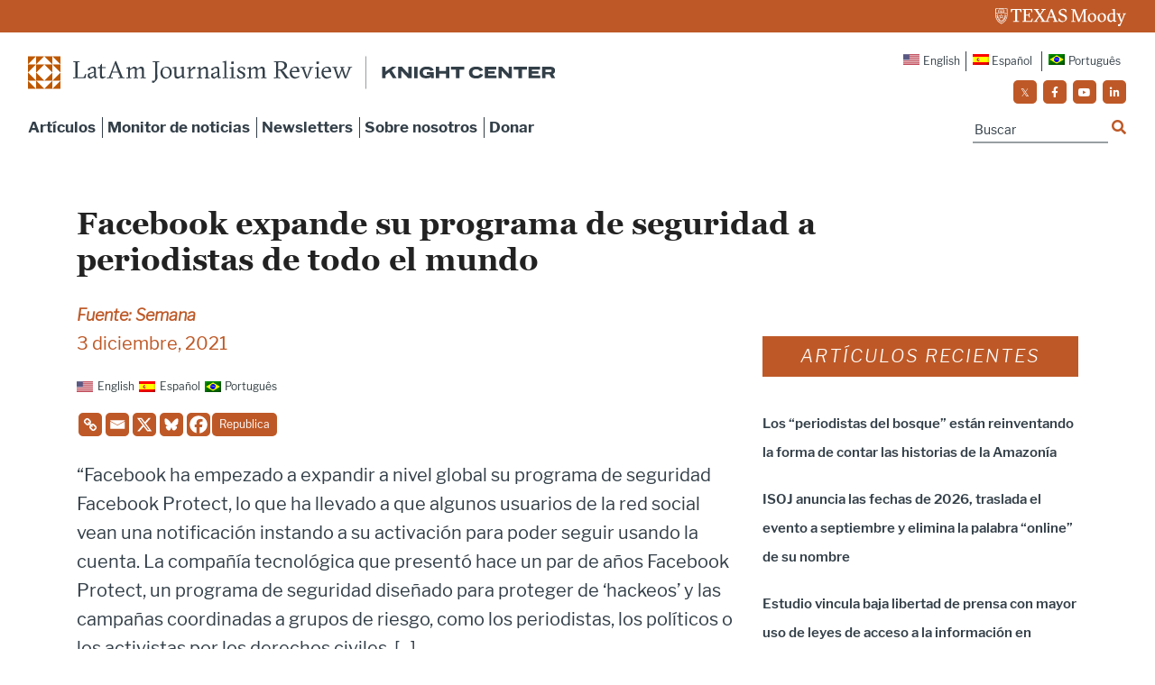

--- FILE ---
content_type: application/javascript
request_url: https://prism.app-us1.com/?a=223077443&u=https%3A%2F%2Flatamjournalismreview.org%2Fes%2Fnews%2Ffacebook-expande-su-programa-de-seguridad-a-periodistas-de-todo-el-mundo%2F
body_size: 124
content:
window.visitorGlobalObject=window.visitorGlobalObject||window.prismGlobalObject;window.visitorGlobalObject.setVisitorId('06089fea-ffd2-46d0-af13-cf0d393b419f', '223077443');window.visitorGlobalObject.setWhitelistedServices('tracking', '223077443');